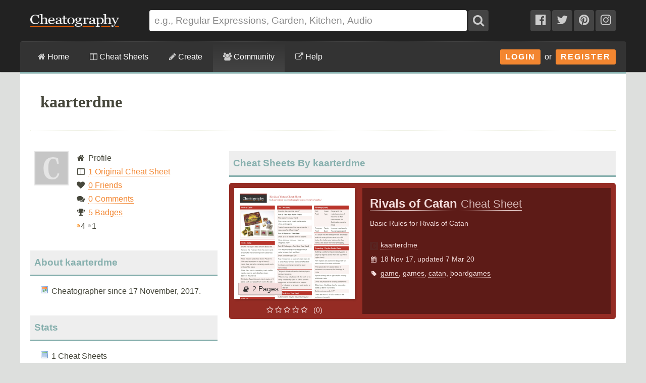

--- FILE ---
content_type: text/plain;charset=UTF-8
request_url: https://c.pub.network/v2/c
body_size: -113
content:
29290860-0e03-4829-9df6-dc306d87e988

--- FILE ---
content_type: text/plain;charset=UTF-8
request_url: https://c.pub.network/v2/c
body_size: -262
content:
fe7a1402-68c5-4de9-b66f-784e52f2f121